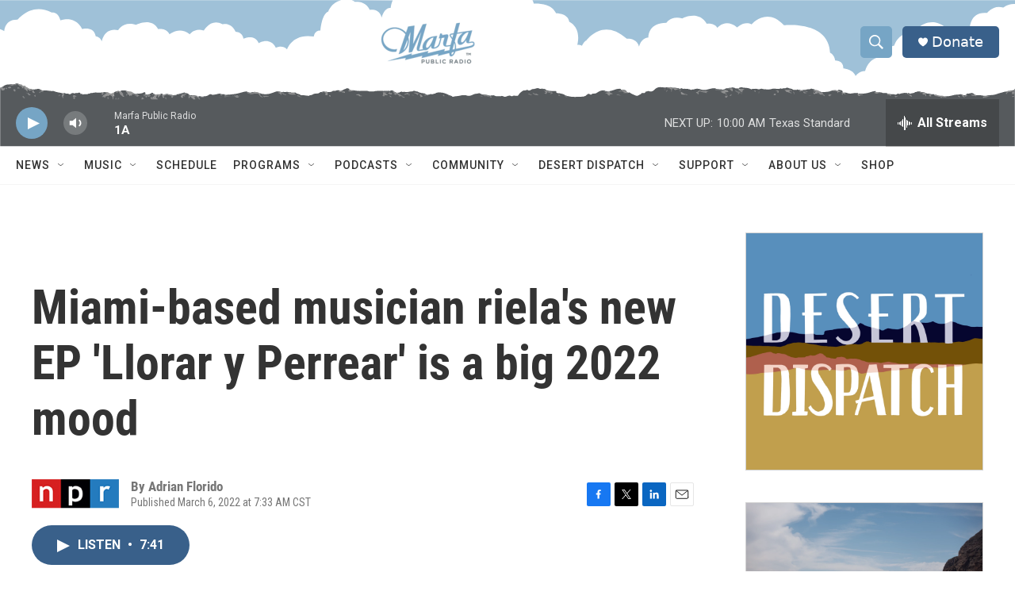

--- FILE ---
content_type: text/html; charset=utf-8
request_url: https://www.google.com/recaptcha/api2/aframe
body_size: 267
content:
<!DOCTYPE HTML><html><head><meta http-equiv="content-type" content="text/html; charset=UTF-8"></head><body><script nonce="z7yS--gzP7ypxITAY14bew">/** Anti-fraud and anti-abuse applications only. See google.com/recaptcha */ try{var clients={'sodar':'https://pagead2.googlesyndication.com/pagead/sodar?'};window.addEventListener("message",function(a){try{if(a.source===window.parent){var b=JSON.parse(a.data);var c=clients[b['id']];if(c){var d=document.createElement('img');d.src=c+b['params']+'&rc='+(localStorage.getItem("rc::a")?sessionStorage.getItem("rc::b"):"");window.document.body.appendChild(d);sessionStorage.setItem("rc::e",parseInt(sessionStorage.getItem("rc::e")||0)+1);localStorage.setItem("rc::h",'1769443033105');}}}catch(b){}});window.parent.postMessage("_grecaptcha_ready", "*");}catch(b){}</script></body></html>